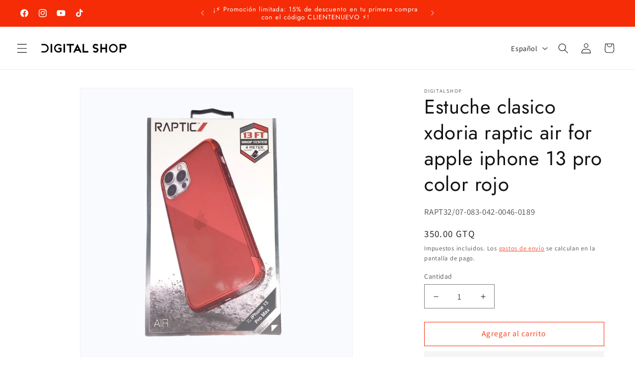

--- FILE ---
content_type: application/javascript
request_url: https://syst-sdk.digitalframe.ws/stock-sdk.min.js?v=1.10
body_size: 3058
content:
!function(){"use strict";const n=new Map;class t{constructor(n){this.config={sku:n.sku,container:n.container||null,apiUrl:n.apiUrl||"https://syst-stock.digitalframe.ws/get-stock-by-warehouse"},this.containerElement=null,this.widgetId=`stock-widget-${Date.now()}-${Math.random().toString(36).substr(2,9)}`}async init(){if(this.config.sku){this.resolveContainer(),this.injectStyles(),this.renderLoading();try{const n=await this.fetchStockData();this.renderSuccess(n)}catch(n){this.renderError(n)}}else console.error("[StockSDK] Error: SKU es requerido")}resolveContainer(){if(this.config.container)if("string"==typeof this.config.container){if(this.containerElement=document.querySelector(this.config.container),!this.containerElement)return void console.error(`[StockSDK] Error: No se encontró el contenedor "${this.config.container}"`)}else this.config.container instanceof HTMLElement&&(this.containerElement=this.config.container);else{const n=document.querySelectorAll("script[data-sku]"),t=n[n.length-1];if(t){const n=document.createElement("div");n.id=this.widgetId,t.parentNode.insertBefore(n,t.nextSibling),this.containerElement=n}else console.error("[StockSDK] Error: No se pudo determinar el contenedor")}}injectStyles(){if(document.getElementById("stock-sdk-styles"))return;const n=document.createElement("style");n.id="stock-sdk-styles",n.textContent="/* Stock SDK Styles - Scoped with .stock-sdk-* prefix */\n\n/* Widget container */\n.stock-sdk-widget {\n  font-family: -apple-system, BlinkMacSystemFont, 'Segoe UI', Roboto, 'Helvetica Neue', Arial, sans-serif;\n  max-width: 600px;\n  margin: 20px auto;\n  background: #ffffff;\n  border: 1px solid #e0e0e0;\n  border-radius: 8px;\n  box-shadow: 0 2px 8px rgba(0, 0, 0, 0.1);\n  overflow: hidden;\n  box-sizing: border-box;\n}\n\n.stock-sdk-widget * {\n  box-sizing: border-box;\n}\n\n/* Header */\n.stock-sdk-header {\n  background: #f5f5f5;\n  padding: 16px 20px;\n  border-bottom: 1px solid #e0e0e0;\n}\n\n.stock-sdk-sku {\n  font-size: 14px;\n  font-weight: 600;\n  color: #666;\n  margin-bottom: 4px;\n}\n\n.stock-sdk-item-name {\n  font-size: 16px;\n  font-weight: 500;\n  color: #333;\n  line-height: 1.4;\n}\n\n/* Table */\n.stock-sdk-table {\n  width: 100%;\n  border-collapse: collapse;\n  background: #ffffff;\n}\n\n.stock-sdk-table thead {\n  background: #fafafa;\n}\n\n.stock-sdk-table th {\n  padding: 12px 20px;\n  text-align: left;\n  font-size: 14px;\n  font-weight: 600;\n  color: #333;\n  border-bottom: 2px solid #e0e0e0;\n}\n\n.stock-sdk-table td {\n  padding: 12px 20px;\n  font-size: 14px;\n  color: #555;\n  border-bottom: 1px solid #f0f0f0;\n}\n\n.stock-sdk-table td.right,\n.stock-sdk-table th.right {\n  text-align: right;\n}\n\n.stock-sdk-table tbody tr:last-child td {\n  border-bottom: none;\n}\n\n.stock-sdk-table tbody tr:hover {\n  background: #fafafa;\n}\n\n.stock-sdk-stock-cell {\n  font-weight: 600;\n  color: #2196F3;\n  text-align: right;\n}\n\n.stock-sdk-empty {\n  text-align: center;\n  color: #999;\n  font-style: italic;\n  padding: 24px 20px !important;\n}\n\n/* Footer */\n.stock-sdk-footer {\n  background: #f5f5f5;\n  padding: 12px 20px;\n  border-top: 1px solid #e0e0e0;\n  display: flex;\n  flex-direction: column;\n  width: 100%;\n}\n\n.stock-sdk-total-container {\n  display: flex;\n  flex-direction: row;\n  justify-content: space-between;\n  align-items: center;\n  width: 100%;\n}\n\n.stock-sdk-total-container div {\n  display: flex;\n  flex-direction: row;\n  justify-content: space-between;\n  align-items: center;\n}\n\n.stock-sdk-total-label {\n  font-size: 14px;\n  font-weight: 600;\n  color: #666;\n}\n\n.stock-sdk-total-value {\n  font-size: 14px;\n  font-weight: 600;\n  color: #2196F3;\n}\n\n.stock-sdk-legends {\n  font-size: 9px;\n  font-weight: 600;\n  color: #666;\n  display: flex;\n  flex-direction: row;\n  justify-content: flex-start;\n  gap: 4px;\n  width: 100%;\n}\n\n.legend-item {\n  border-right: 1px solid #666;\n  padding-right: 4px;\n  margin-right: 0px;\n  &:last-child {\n    border-right: none;\n    margin-right: 0;\n    padding-right: 0;\n  }\n}\n\n/* Loading state */\n.stock-sdk-loading {\n  padding: 40px 20px;\n  text-align: center;\n}\n\n.stock-sdk-spinner {\n  width: 40px;\n  height: 40px;\n  margin: 0 auto 16px;\n  border: 4px solid #f0f0f0;\n  border-top: 4px solid #2196F3;\n  border-radius: 50%;\n  animation: stock-sdk-spin 1s linear infinite;\n}\n\n@keyframes stock-sdk-spin {\n  0% { transform: rotate(0deg); }\n  100% { transform: rotate(360deg); }\n}\n\n.stock-sdk-loading p {\n  margin: 0;\n  font-size: 14px;\n  color: #666;\n}\n\n/* Error state */\n.stock-sdk-error {\n  padding: 40px 20px;\n  text-align: center;\n}\n\n.stock-sdk-error-icon {\n  font-size: 48px;\n  margin-bottom: 16px;\n}\n\n.stock-sdk-error-message {\n  font-size: 14px;\n  color: #d32f2f;\n  line-height: 1.5;\n}\n\n/* Responsive design */\n@media (max-width: 640px) {\n  .stock-sdk-widget {\n    margin: 10px;\n    border-radius: 4px;\n  }\n\n  .stock-sdk-header {\n    padding: 12px 16px;\n  }\n\n  .stock-sdk-sku {\n    font-size: 12px;\n  }\n\n  .stock-sdk-item-name {\n    font-size: 14px;\n  }\n\n  .stock-sdk-table th,\n  .stock-sdk-table td {\n    padding: 10px 16px;\n    font-size: 13px;\n  }\n\n  .stock-sdk-footer {\n    padding: 10px 16px;\n    flex-direction: column;\n    align-items: flex-start;\n    gap: 4px;\n  }\n\n  .stock-sdk-total-label,\n  .stock-sdk-total-value {\n    font-size: 13px;\n  }\n}\n\n",document.head.appendChild(n)}async fetchStockData(){const n=this.config.apiUrl,t=await fetch(n,{method:"POST",headers:{"Content-Type":"application/json"},body:JSON.stringify({sku:this.config.sku})});if(!t.ok)throw new Error(`HTTP Error: ${t.status}`);return await t.json()}renderLoading(){this.containerElement&&(this.containerElement.innerHTML='\n        <div class="stock-sdk-widget">\n          <div class="stock-sdk-loading">\n            <div class="stock-sdk-spinner"></div>\n            <p>Cargando información de stock...</p>\n          </div>\n        </div>\n      ')}renderSuccess(n){if(!this.containerElement)return;if(!n.success)return void this.renderError(new Error(n.error||"Error desconocido"));const{sku:t,itemName:e,warehouses:o,totalWarehouses:s,totalStock:i}=n;let r="";r=o&&o.length>0?o.map(n=>`\n          <tr>\n            <td>${this.escapeHtml(n.warehouse)}</td>\n            <td class="right">${n.stock}</td>\n          </tr>\n        `).join(""):'\n          <tr>\n            <td colspan="2" class="stock-sdk-empty">No hay stock disponible</td>\n          </tr>\n        ',this.containerElement.innerHTML=`\n        <div class="stock-sdk-widget">\n          <div class="stock-sdk-header">\n            <div class="stock-sdk-sku">SKU: ${this.escapeHtml(t)}</div>\n            ${e?`<div class="stock-sdk-item-name">${this.escapeHtml(e)}</div>`:""}\n          </div>\n          <table class="stock-sdk-table">\n            <thead>\n              <tr>\n                <th>Almacén</th>\n                <th class="right">Stock</th>\n              </tr>\n            </thead>\n            <tbody>\n              ${r}\n            </tbody>\n          </table>\n          <div class="stock-sdk-footer">\n            <div class="stock-sdk-total-container">\n              <div class="stock-sdk-total-label">Total:</div>\n              <div class="stock-sdk-total-value">${s||0} almacenes, ${i||0} unidades</div>\n            </div>\n            <div class="stock-sdk-legends">\n              <div class="legend-item"><strong>TM:</strong> Top Movil</div>\n              <div class="legend-item"><strong>CM:</strong> Tiendas Tigo</div>\n            </div>\n          </div>\n        </div>\n      `}renderError(n){if(!this.containerElement)return;const t=n.message||"Error al cargar la información de stock";this.containerElement.innerHTML=`\n        <div class="stock-sdk-widget">\n          <div class="stock-sdk-error">\n            <div class="stock-sdk-error-icon">⚠️</div>\n            <div class="stock-sdk-error-message">${this.escapeHtml(t)}</div>\n          </div>\n        </div>\n      `}escapeHtml(n){const t=document.createElement("div");return t.textContent=n,t.innerHTML}}const e={init:function(e){const o=new t(e);return o.init(),n.set(e.container||o.widgetId,o),o},getInstance:function(t){return n.get(t)}};function o(){document.querySelectorAll("script[data-sku]").forEach(n=>{const t=n.getAttribute("data-sku"),o=n.getAttribute("data-container"),s=n.getAttribute("data-api-url");if(t){const n={sku:t};o&&(n.container=o),s&&(n.apiUrl=s),e.init(n)}})}window.StockSDK=e,"loading"===document.readyState?document.addEventListener("DOMContentLoaded",o):o()}();